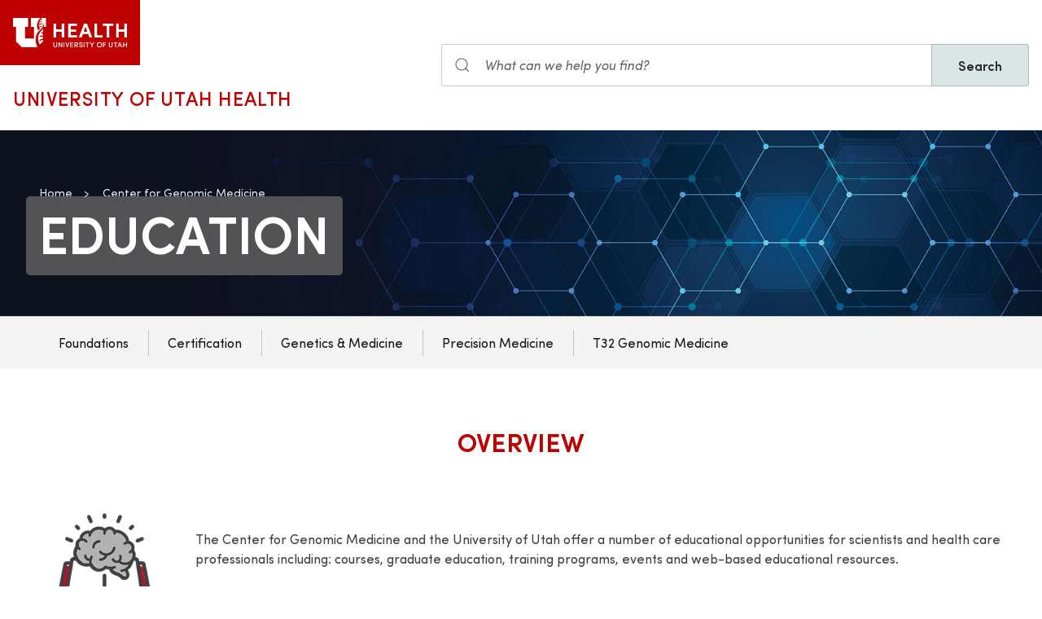

--- FILE ---
content_type: text/html; charset=UTF-8
request_url: https://uofuhealth.utah.edu/center-genomic-medicine/education
body_size: 11282
content:
<!DOCTYPE html>
<html lang="en" dir="ltr" prefix="og: https://ogp.me/ns#">
  <head>
    <meta charset="utf-8" />
<noscript><style>form.antibot * :not(.antibot-message) { display: none !important; }</style>
</noscript><meta name="geo.placename" content="University of Utah" />
<meta name="geo.region" content="US-UT" />
<link rel="canonical" href="https://uofuhealth.utah.edu/center-genomic-medicine/education" />
<link rel="shortlink" href="https://uofuhealth.utah.edu/center-genomic-medicine/education" />
<meta name="rights" content="Copyright © 2026 University of Utah Health" />
<meta property="og:site_name" content="University of Utah Health | University of Utah Health" />
<meta property="og:type" content="article" />
<meta property="og:url" content="https://uofuhealth.utah.edu/center-genomic-medicine/education" />
<meta property="og:title" content="Education" />
<meta property="og:image:type" content="image/jpeg" />
<meta property="og:image:alt" content="Education" />
<meta property="og:street_address" content="50 North Medical Drive" />
<meta property="og:locality" content="Salt Lake City" />
<meta property="og:region" content="Utah" />
<meta property="og:postal_code" content="84132" />
<meta property="og:country_name" content="United States of America" />
<meta property="og:phone_number" content="" />
<meta property="article:published_time" content="2022-05-27T18:26:55-06:00" />
<meta property="article:modified_time" content="2024-12-19T10:03:27-07:00" />
<meta name="twitter:card" content="summary" />
<meta name="twitter:site" content="@UofUHealth" />
<meta name="twitter:title" content="Education" />
<meta name="twitter:image:alt" content="Education" />
<meta name="Generator" content="Drupal 10 (https://www.drupal.org)" />
<meta name="MobileOptimized" content="width" />
<meta name="HandheldFriendly" content="true" />
<meta name="viewport" content="width=device-width, initial-scale=1.0" />
<link rel="icon" href="/themes/custom/theme_uou_academic/favicon.ico" type="image/vnd.microsoft.icon" />
<script src="/sites/g/files/zrelqx386/files/google_tag/utah_production/google_tag.script.js?t9nete" defer></script>
</head-placeholder>
    <title>Education | University of Utah Health | University of Utah Health</title>
    <style></style>
<style></style>
<style></style>
<style></style>
      <link rel="stylesheet" media="all" href="/sites/g/files/zrelqx386/files/css/css_VqkxXup9UGNtYMxEGif0U8hvavgR7zYcYcI7nuDMKb0.css?delta=0&amp;language=en&amp;theme=theme_uou_academic&amp;include=[base64]" />
<link rel="stylesheet" media="all" href="/sites/g/files/zrelqx386/files/css/css_ZSR828kyEdNO11OtZNUo97cxGTDMVkIXaM3qZbz-l7s.css?delta=1&amp;language=en&amp;theme=theme_uou_academic&amp;include=[base64]" />
<link rel="stylesheet" media="all" href="/sites/g/files/zrelqx386/files/css/css_JVGPDz-OeL5QDu8ah3pr_FeXn6AvtVg9sVngevRmxcY.css?delta=2&amp;language=en&amp;theme=theme_uou_academic&amp;include=[base64]" />
</css-placeholder>
      </js-placeholder>
  </head>
  <body>
          <div data-block-plugin-id="notification_block" class="block block-uou-notifications block-notification-block">
    
        

          

      </div>

    
        <a href="#main-content" class="visually-hidden focusable">
      Skip to main content
    </a>
    <noscript><iframe src="https://www.googletagmanager.com/ns.html?id=GTM-W34X2N" height="0" width="0" style="display:none;visibility:hidden"></iframe></noscript>
      <div class="dialog-off-canvas-main-canvas" data-off-canvas-main-canvas>
    <div id="page-wrapper" class="">
	<header  id="page--header">
					<nav  id="page--navbar" class="gls-navbar-container gls-navbar-item gls-padding-remove" gls-navbar="">
				<div class="gls-navbar-left">
	          
              <a style='color: #B42C40;' class="gls-navbar-item gls-background-primary gls-padding-small-left gls-padding-small-right gls-logo" title="Home" href="//uofuhealth.utah.edu" rel="home" >
        <img src="/themes/custom/theme_uou_academic/logo.svg"  alt="Home" width="140">
      </a>
    
    <div class="gls-navbar-item gls-visible@m">
                                <a href="/" title="Home" rel="home" class="gls-button gls-button-link gls-text-uppercase gls-text-large gls-text-wide">
                              University of Utah Health
                          </a>
              </div>
  
</div>

<div class="gls-navbar-right">
	  <div id="searchstax" data-block-plugin-id="searchstax_input_block" class="settings-tray-editable block block-uou-searchstax-app block-searchstax-input-block gls-navbar-item" data-drupal-settingstray="editable">
    
        

          <form class="uou-searchstax-input-form gls-form-stacked" data-drupal-selector="uou-searchstax-input-form" action="/center-genomic-medicine/education" method="post" id="uou-searchstax-input-form" accept-charset="UTF-8">
  


<form class="uou-searchstax-input-form" data-drupal-selector="uou-searchstax-input-form">
    <input autocomplete="off" data-drupal-selector="form-bdy4vk5u-xkd0u5uc7lxxuwxhaiw9-ikmhocbocs7i" type="hidden" name="form_build_id" value="form--BDY4vK5U-XkD0U5UC7lxxUwxhAiW9-ikmhOcBOCS7I" class="gls-margin" />

  
  <input data-drupal-selector="edit-uou-searchstax-input-form" type="hidden" name="form_id" value="uou_searchstax_input_form" class="gls-margin" />


    
<div class="js-form-item form-item js-form-type-textfield form-type-textfield js-form-item-q form-item-q">
      <label for="edit-q" class="visually-hidden">Search</label>
  
  
  <div class="gls-form-controls">
    
    

<div
	class="gls-search gls-search-default gls-width-1-1 gls-margin-right searchstax-page-wrapper" style="display:inline-flex;">

		<span class="gls-form-icon searchstax-icon" aria-hidden="true">
		<svg width="20" height="20" viewbox="0 0 20 20" role="img" focusable="false" aria-hidden="true">
			<circle fill="none" stroke="currentColor" stroke-width="1.1" cx="9" cy="9" r="7"></circle>
			<path fill="none" stroke="currentColor" stroke-width="1.1" d="M14,14 L18,18 L14,14 Z"></path>
		</svg>
	</span>

		<input placeholder="What can we help you find?" aria-label="Search input" class="gls-input gls-width-1-1 searchstax-input form-text gls-text-default gls-text-italic" data-drupal-selector="edit-q" type="text" id="edit-q" name="q" value="" size="60" maxlength="128"
	aria-label="Search site" style="border-radius:0;"/>

		<a aria-label="Clear search"
	class="gls-form-icon gls-form-icon-flip searchstax-clear-input
					clear-default
		"
	gls-icon="icon: close; ratio: 0.5"
	style="display:none; cursor:pointer;">
	</a>
	
		<button type="submit"
	class="gls-button gls-text-semibold gls-text-default searchstax-button"
	style="border-radius:0; margin-left:-1px; background:#DAE5E6; border:1px solid rgba(0, 0, 0, 0.2);">

			Search
		</button>

		<ul class="searchstax-suggestions"></ul>
</div>


      </div>

  
  
  </div>

</form>

</form>

      </div>

</div>

				<div class="gls-navbar-item gls-navbar-right gls-hidden@m">
					<button class="gls-button gls-button-outline gls-button-small" type="button" gls-toggle="target: #offcanvas-flip">
						<span gls-navbar-toggle-icon="" class="gls-margin-xsmall-right gls-text-primary gls-icon gls-navbar-toggle-icon"></span>
						<span class="gls-text-uppercase">Menu</span>
					</button>
					<a href="/search" class="gls-margin-left" gls-search-icon></a>
				</div>
			</nav>
			</header>

	
			<div id="page--highlighted">
			<div class="gls-container">
				
			</div>
		</div>
	
	<div  id="page">
		<div id="page--wrapper" class="gls-grid" gls-grid>
			<main  id="page--content" class="gls-width-1-1">
				<a id="main-content" tabindex="-1"></a>
				  <div id="region--content" class="region region-content">
    <div data-drupal-messages-fallback class="hidden"></div>  <div id="mainpagecontent" data-block-plugin-id="system_main_block" class="block block-system block-system-main-block">
    
        

          <article class="gls-article">
 
  <!-- Billboard -->
  
    <div id="page--billboard" class="node--page-billboard">
                                     <div class="coh-container ssa-component coh-component ssa-component-instance-483728b2-ee5c-4d3f-b3b5-fa87e547673b coh-component-instance-483728b2-ee5c-4d3f-b3b5-fa87e547673b gls-section gls-section-default gls-cover-container gls-text-center gls-border-bottom gls-hidden@m" data-lift-slot >   <img class="coh-image coh-image-responsive-xl" gls-cover style="filter: blur(20px);" src="/sites/g/files/zrelqx386/files/styles/billboard_tablet/public/media/images/2022/billboard.jpg?itok=hibMxdHz" alt="billboard general" />     <div class="coh-container gls-container gls-container-large gls-flex gls-flex-column gls-flex-middle gls-position-relative coh-ce-cpt_image_billboard-a586471a" style="row-gap: .75rem;" >     <ul class="coh-breadcrumb gls-breadcrumb gls-breadcrumb-secondary gls-margin-remove gls-light">  <li>  <a href="/">Home</a>  </li>  <li>  <a href="/center-genomic-medicine">Center for Genomic Medicine</a>  </li>  </ul>    <div class="coh-container gls-flex gls-flex-column" style="row-gap: .75rem;" >   <h1 class="coh-heading gls-heading-medium gls-text-semibold gls-text-uppercase gls-margin-remove  gls-light" style="--heading-medium-line-height: 1.2;"  > Education </h1>   </div>       </div> </div>  <div class="coh-container ssa-component coh-component ssa-component-instance-483728b2-ee5c-4d3f-b3b5-fa87e547673b coh-component-instance-483728b2-ee5c-4d3f-b3b5-fa87e547673b gls-section gls-section-default gls-cover-container gls-border-bottom gls-visible@m" data-lift-slot >   <img class="coh-image coh-image-responsive-xl" gls-cover src="/sites/g/files/zrelqx386/files/styles/billboard_desktop/public/media/images/2022/billboard.jpg?itok=O-YG0ZpU" alt="billboard general" />     <div class="coh-container gls-container gls-container-large gls-flex gls-flex-column gls-position-relative gls-text-left gls-flex-top coh-ce-cpt_image_billboard-a586471a" >  <div class="coh-container gls-flex gls-flex-column gls-text-left gls-flex-top ssa-instance-c4dbd327aebb4bb1925fed6ae5b58825 coh-ce-cpt_image_billboard-aca91573" style="row-gap: .75rem;" >     <ul class="coh-breadcrumb gls-breadcrumb gls-breadcrumb-secondary gls-margin-remove gls-light">  <li>  <a href="/">Home</a>  </li>  <li>  <a href="/center-genomic-medicine">Center for Genomic Medicine</a>  </li>  </ul>    <div class="coh-container gls-flex gls-flex-column" style="row-gap: 1.25rem;" >   <h1 class="coh-heading gls-heading-medium gls-text-semibold gls-text-uppercase gls-margin-remove  gls-light" style="--heading-medium-line-height: 1.2;" >  <span class="coh-inline-element gls-border-rounded  gls-background-tertiary coh-ce-cpt_image_billboard-a586471a" style="box-decoration-break: clone; box-shadow: 0 5px 6px -7px rgba(0, 0, 0, 0.6), 0 2px 4px -5px rgba(0, 0, 0, 0.06); margin: 0 -0.25em; padding: 0 .25em .125em; text-box-trim: trim-both;">Education</span> </h1>   </div>       </div> </div> </div> 
 

 

    </div>

  <!-- Navigation -->
      <div id="page--menubar" class="gls-background-muted gls-position-relative">
      <div class="gls-container">
        
<div id="offcanvas-flip" class="uou-mega-menu-wrapper gls-offcanvas" gls-offcanvas="flip: true; overlay: true">
  <div class="gls-offcanvas-bar gls-box-shadow-medium">

    <button class="gls-hidden@m gls-offcanvas-close gls-button gls-button-outline gls-button-small gls-padding-xsmall gls-text-uppercase" type="button">
      <span class="gls-text-primary gls-position-relative gls-margin-xsmall-right gls-icon" gls-icon="icon: close; ratio: 0.5"></span>
      <span class="gls-text-uppercase gls-text-emphasis">Close</span>
    </button>

    <div class="gls-hidden@m gls-section gls-section-default gls-section-xsmall">
      <div class="gls-container">
        <h2 class="gls-h3 gls-text-primary gls-text-uppercase gls-margin-top">
          <a href="/" rel="home" class="gls-link-reset">
            <div class="gls-text-primary">University of Utah Health</div>
          </a>
        </h2>
      </div>
    </div>

    <nav role="navigation" aria-labelledby="department-menu-menu"  id="department-menu" data-block-plugin-id="department_menu" class="settings-tray-editable gls-navbar-secondary gls-navbar" data-drupal-settingstray="editable" gls-navbar="mode: click">
            <div class="gls-navbar-left">
              

                                      <h2 class="visually-hidden" id="department-menu-menu">Center Genomic Medicine</h2>
          
        

                          
<h3 class="gls-hidden@m gls-text-medium gls-text-uppercase gls-margin-remove-top">
  Department of Center Genomic Medicine
</h3>


<ul class="menu menu-level-0 gls-navbar-nav gls-navbar-parent-icon gls-navbar-nav-divider department-menu">
                        <li class="menu-item">
                      <a href="/center-genomic-medicine/education/foundations">
              Foundations
            </a>
          
                  </li>
                              <li class="menu-item">
                      <a href="/center-genomic-medicine/education/med-school-cert">
              Certification
            </a>
          
                  </li>
                              <li class="menu-item">
                      <a href="/center-genomic-medicine/education/genetics-medicine">
              Genetics &amp; Medicine
            </a>
          
                  </li>
                              <li class="menu-item">
                      <a href="/center-genomic-medicine/education/precision-med-symposium">
              Precision Medicine
            </a>
          
                  </li>
                              <li class="menu-item">
                      <a href="/center-genomic-medicine/education/genome-medicine-t32">
              T32 Genomic Medicine
            </a>
          
                  </li>
        </ul>

              </div>
    </nav>

    <div class="gls-hidden@m">
      
    </div>

  </div>
</div>
      </div>
    </div>
  
  <!-- Table of Contents -->
  
  
  <div>
      <div class="layout layout--onecol">
    <div  class="layout__region layout__region--content">
        <div data-block-plugin-id="field_block:node:page:field_layout_canvas" class="block block-layout-builder block-field-blocknodepagefield-layout-canvas">
    
        

          
            <div>              <div class="coh-container ssa-component coh-component ssa-component-instance-5ddc7e5b-355f-4be2-8d08-27622c735368 coh-component-instance-5ddc7e5b-355f-4be2-8d08-27622c735368" data-lift-slot >  <div class="coh-container gls-section  gls-section-default default-size"  style="padding-top: ; padding-bottom: ;" >  <div class="coh-container gls-container default-width" >           <div class="coh-container ssa-component coh-component ssa-component-instance-41dd3230-1523-49d1-8c10-6497ecda55d0 coh-component-instance-41dd3230-1523-49d1-8c10-6497ecda55d0 coh-heading-component" data-lift-slot >  <div class="coh-inline-element gls-pre-heading gls-h4 gls-text-muted gls-margin-xsmall-bottom gls-text-center"></div> <h2 class="coh-heading gls-text-primary gls-text-uppercase gls-text-semibold gls-text-center gls-margin-medium-bottom" >  <span class="coh-inline-element">Overview</span> </h2> </div> 
         <div class="coh-container ssa-component coh-component ssa-component-instance-473a8c36-25e2-4d4c-9561-2ea793db343e coh-component-instance-473a8c36-25e2-4d4c-9561-2ea793db343e  " data-lift-slot >  <div class="coh-wysiwyg"  >    <p></p><div alt="Book and Brain Educational Offerings Icon" data-embed-button="uofu_entity_embed" data-entity-embed-display="media_image" data-entity-embed-display-settings="{&quot;image_style&quot;:&quot;square_thumbnail&quot;,&quot;image_link&quot;:&quot;&quot;}" data-entity-type="media" data-entity-uuid="4926cd61-1883-4204-9fc4-d1f4419e2bc5" title="Book and Brain Educational Offerings Icon" class="align-left embedded-entity" data-langcode="en">  <img loading="lazy" src="/sites/g/files/zrelqx386/files/styles/square_thumbnail/public/media/images/2022/educational_offerings_icon.png?h=c595702e&amp;itok=C1-EaVJe" width="160" height="160" alt="Book and Brain Educational Offerings Icon" title="Book and Brain Educational Offerings Icon">


</div>

<p>&nbsp;</p>
<p>The Center for Genomic Medicine and the University of Utah offer a number of educational opportunities for&nbsp;<span style="font-weight: var(--base-body-font-weight);">scientists and health care professionals including: courses, graduate education, training programs, events and web-based educational resources.</span></p>
 </div> </div>  
   </div> </div> </div> 
            <div class="coh-container ssa-component coh-component ssa-component-instance-8692f9b6-8d88-4c2a-91bc-1bb5c4446457 coh-component-instance-8692f9b6-8d88-4c2a-91bc-1bb5c4446457" data-lift-slot >  <div class="coh-container gls-section  gls-section-default default-size"  style="padding-top: ; padding-bottom: ;" >  <div class="coh-container gls-container default-width" >           <div class="coh-container ssa-component coh-component ssa-component-instance-17c8cda4-faba-4986-af6c-0f606f46c819 coh-component-instance-17c8cda4-faba-4986-af6c-0f606f46c819 coh-heading-component" data-lift-slot >  <div class="coh-inline-element gls-pre-heading gls-h4 gls-text-muted gls-margin-xsmall-bottom gls-text-center"></div> <h2 class="coh-heading gls-text-primary gls-text-uppercase gls-text-semibold gls-text-center gls-margin-medium-bottom" >  <span class="coh-inline-element">Courses</span> </h2> </div> 
           <div class="coh-container ssa-component coh-component ssa-component-instance-9dcb0839-b3ed-4380-9138-1ee80b575959 coh-component-instance-9dcb0839-b3ed-4380-9138-1ee80b575959" data-lift-slot >  <div class="coh-container gls-container  " >  <div class="coh-container gls-grid-small gls-child-width-1-2@m gls-child-width-1-2@s" gls-height-match="target: .gls-card" gls-grid >                                 <div class="coh-container ssa-component coh-component ssa-component-instance-ba4858c3-81ba-4813-8967-6fdc0d001e2d coh-component-instance-ba4858c3-81ba-4813-8967-6fdc0d001e2d" data-lift-slot >  <div class="coh-container gls-position-relative gls-card-cover-container  " >    <div class="coh-container gls-card gls-flex gls-flex-column  no-border gls-card-shadow  gls-card-hover gls-text-center  gls-card-outline     " >      <div class="coh-container gls-card-body" >   <h3 class="coh-heading gls-card-title gls-margin-remove-bottom "  > Foundations in Personalized Health Care (CME offered) </h3>       <div class="coh-wysiwyg gls-margin-top "  >    <p>This survey course is designed to introduce students to many facets of the emerging field of personalized health care.</p> </div>    
 </div>     <a href="/center-genomic-medicine/education/foundations" class="coh-link gls-card-footer gls-link-toggle gls-margin-auto-top " target="_self" >  <span class="coh-inline-element gls-link">Find Out More</span> </a>  </div>       <a href="/center-genomic-medicine/education/foundations" class="coh-link gls-position-cover" target="_self" aria-label="Foundations in Personalized Health Care (CME offered)" > </a>  </div> </div> 
                               <div class="coh-container ssa-component coh-component ssa-component-instance-3636e5bf-6fec-4b99-b162-466b410f9d37 coh-component-instance-3636e5bf-6fec-4b99-b162-466b410f9d37" data-lift-slot >  <div class="coh-container gls-position-relative gls-card-cover-container  " >    <div class="coh-container gls-card gls-flex gls-flex-column  no-border gls-card-shadow  gls-card-hover gls-text-center  gls-card-outline     " >      <div class="coh-container gls-card-body" >   <h3 class="coh-heading gls-card-title gls-margin-remove-bottom "  > Genetics and Medicine: Ethical, Legal, &amp; Social Issues </h3>       <div class="coh-wysiwyg gls-margin-top "  >    <p>This course immerses students in the emerging ethical, legal, and social issues facing the field of genomic medicine.</p> </div>    
 </div>     <a href="/center-genomic-medicine/education/genetics-medicine" class="coh-link gls-card-footer gls-link-toggle gls-margin-auto-top " target="_self" >  <span class="coh-inline-element gls-link">Find Out More</span> </a>  </div>       <a href="/center-genomic-medicine/education/genetics-medicine" class="coh-link gls-position-cover" target="_self" aria-label="Genetics and Medicine: Ethical, Legal, &amp; Social Issues" > </a>  </div> </div> 
   </div> </div> </div> 
   </div> </div> </div> 
            <div class="coh-container ssa-component coh-component ssa-component-instance-98584626-c1fb-4d5b-96f0-7166cca537dd coh-component-instance-98584626-c1fb-4d5b-96f0-7166cca537dd" data-lift-slot >  <div class="coh-container gls-section  gls-section-default default-size"  style="padding-top: ; padding-bottom: ;" >  <div class="coh-container gls-container default-width" >           <div class="coh-container ssa-component coh-component ssa-component-instance-4e9e243f-b2d1-4a72-9f25-fad86bbbbba0 coh-component-instance-4e9e243f-b2d1-4a72-9f25-fad86bbbbba0 coh-heading-component" data-lift-slot >  <div class="coh-inline-element gls-pre-heading gls-h4 gls-text-muted gls-margin-xsmall-bottom gls-text-center"></div> <h2 class="coh-heading gls-text-primary gls-text-uppercase gls-text-semibold gls-text-center gls-margin-medium-bottom" >  <span class="coh-inline-element">Graduate Education</span> </h2> </div> 
           <div class="coh-container ssa-component coh-component ssa-component-instance-676057f3-9f3a-46f4-91b2-eca67a9c3e30 coh-component-instance-676057f3-9f3a-46f4-91b2-eca67a9c3e30" data-lift-slot >  <div class="coh-container gls-container  " >  <div class="coh-container gls-grid-small gls-child-width-1-2@m gls-child-width-1-2@s" gls-height-match="target: .gls-card" gls-grid >                                 <div class="coh-container ssa-component coh-component ssa-component-instance-61071240-81ec-4bfb-aa3a-5f7707fcf235 coh-component-instance-61071240-81ec-4bfb-aa3a-5f7707fcf235" data-lift-slot >  <div class="coh-container gls-position-relative gls-card-cover-container  " >    <div class="coh-container gls-card gls-flex gls-flex-column  no-border gls-card-shadow  gls-card-hover gls-text-center  gls-card-outline     " >      <div class="coh-container gls-card-body" >   <h3 class="coh-heading gls-card-title gls-margin-remove-bottom "  > Master of Science in Clinical Investigation (MSCI) </h3>       <div class="coh-wysiwyg gls-margin-top "  >    <p>This program is designed to provide a mentored research experience for fellows and junior faculty members at the University of Utah School of Medicine and other health science departments. It provides training in clinical research, preparing professionals for careers in clinical investigation, both in academic medicine and the allied health sciences.</p> </div>    
 </div>     <a href="https://ctsi.utah.edu/education/msci" class="coh-link gls-card-footer gls-link-toggle gls-margin-auto-top " target="_self" >  <span class="coh-inline-element gls-link">Find Out More</span> </a>  </div>       <a href="https://ctsi.utah.edu/education/msci" class="coh-link gls-position-cover" target="_self" aria-label="Master of Science in Clinical Investigation (MSCI)" > </a>  </div> </div> 
                               <div class="coh-container ssa-component coh-component ssa-component-instance-3fae0704-53ec-4e09-89ed-6e65b4c0504b coh-component-instance-3fae0704-53ec-4e09-89ed-6e65b4c0504b" data-lift-slot >  <div class="coh-container gls-position-relative gls-card-cover-container  " >    <div class="coh-container gls-card gls-flex gls-flex-column  no-border gls-card-shadow  gls-card-hover gls-text-center  gls-card-outline     " >      <div class="coh-container gls-card-body" >   <h3 class="coh-heading gls-card-title gls-margin-remove-bottom "  > Master&#039;s Degree Program in Genetic Counseling </h3>       <div class="coh-wysiwyg gls-margin-top "  >    <p>The University of Utah offers a two-year master’s degree program in Genetic Counseling that integrates didactic coursework, clinical rotations, supplementary community activities, and an independent research project to best prepare students for a successful career in genetic counseling.</p> </div>    
 </div>     <a href="https://uugpgc.genetics.utah.edu/" class="coh-link gls-card-footer gls-link-toggle gls-margin-auto-top " target="_self" >  <span class="coh-inline-element gls-link">Find Out More</span> </a>  </div>       <a href="https://uugpgc.genetics.utah.edu/" class="coh-link gls-position-cover" target="_self" aria-label="Master&#039;s Degree Program in Genetic Counseling" > </a>  </div> </div> 
                                <div class="coh-container ssa-component coh-component ssa-component-instance-8efd24f3-4a18-4e2e-9af1-25b262c8d53a coh-component-instance-8efd24f3-4a18-4e2e-9af1-25b262c8d53a" data-lift-slot >  <div class="coh-container gls-position-relative gls-card-cover-container  " >    <div class="coh-container gls-card gls-flex gls-flex-column  no-border gls-card-shadow  gls-card-hover gls-text-center  gls-card-outline     " >      <div class="coh-container gls-card-body" >   <h3 class="coh-heading gls-card-title gls-margin-remove-bottom "  > Certificate in Personalized Health Care </h3>       <div class="coh-wysiwyg gls-margin-top "  >    <p>This certificate program is designed for medical and graduate students at the University of Utah who wish to better understand the many aspects of personalized health care through both didactic and experiential learning.</p> </div>    
 </div>     <a href="/center-genomic-medicine/education/med-school-cert" class="coh-link gls-card-footer gls-link-toggle gls-margin-auto-top " target="_self" >  <span class="coh-inline-element gls-link">Find Out More</span> </a>  </div>       <a href="/center-genomic-medicine/education/med-school-cert" class="coh-link gls-position-cover" target="_self" aria-label="Certificate in Personalized Health Care" > </a>  </div> </div> 
                               <div class="coh-container ssa-component coh-component ssa-component-instance-b54aa908-a68a-4c36-a3d8-6a56971f3f67 coh-component-instance-b54aa908-a68a-4c36-a3d8-6a56971f3f67" data-lift-slot >  <div class="coh-container gls-position-relative gls-card-cover-container  " >    <div class="coh-container gls-card gls-flex gls-flex-column  no-border gls-card-shadow  gls-card-hover gls-text-center  gls-card-outline     " >      <div class="coh-container gls-card-body" >   <h3 class="coh-heading gls-card-title gls-margin-remove-bottom "  > MD/PhD Program </h3>       <div class="coh-wysiwyg gls-margin-top "  >    <p>By developing clinical skills and engaging students in&nbsp;rigorous scientific training, the MD/PhD. Program prepares medical students for careers as physician-scientists.</p> </div>    
 </div>     <a href="https://medicine.utah.edu/programs/combined/md-phd" class="coh-link gls-card-footer gls-link-toggle gls-margin-auto-top " target="_self" >  <span class="coh-inline-element gls-link">Find Out More</span> </a>  </div>       <a href="https://medicine.utah.edu/programs/combined/md-phd" class="coh-link gls-position-cover" target="_self" aria-label="MD/PhD Program" > </a>  </div> </div> 
                               <div class="coh-container ssa-component coh-component ssa-component-instance-2ea8783a-8212-438e-8ff1-0f540e248ce8 coh-component-instance-2ea8783a-8212-438e-8ff1-0f540e248ce8" data-lift-slot >  <div class="coh-container gls-position-relative gls-card-cover-container  " >    <div class="coh-container gls-card gls-flex gls-flex-column  no-border gls-card-shadow  gls-card-hover gls-text-center  gls-card-outline     " >      <div class="coh-container gls-card-body" >   <h3 class="coh-heading gls-card-title gls-margin-remove-bottom "  > Bioscience PhD Program </h3>       <div class="coh-wysiwyg gls-margin-top "  >    <p>The Bioscience PhD Program is comprised of the Molecular Biology Program and Biological Chemistry Program. These umbrella programs are distinct in their core curriculum and requirements and provide students access to 11 departments at the University of Utah. Both have access to the same resources, which are designed to support collaborative, interdisciplinary science. The programs allow students to obtain a broad scientific education, yet tailor their training to their specific interests.</p> </div>    
 </div>     <a href="https://bioscience.utah.edu/" class="coh-link gls-card-footer gls-link-toggle gls-margin-auto-top " target="_self" >  <span class="coh-inline-element gls-link">Find Out More</span> </a>  </div>       <a href="https://bioscience.utah.edu/" class="coh-link gls-position-cover" target="_self" aria-label="Bioscience PhD Program" > </a>  </div> </div> 
                               <div class="coh-container ssa-component coh-component ssa-component-instance-2721fe98-1002-4f78-ba11-a6a52318d4b7 coh-component-instance-2721fe98-1002-4f78-ba11-a6a52318d4b7" data-lift-slot >  <div class="coh-container gls-position-relative gls-card-cover-container  " >    <div class="coh-container gls-card gls-flex gls-flex-column  no-border gls-card-shadow  gls-card-hover gls-text-center  gls-card-outline     " >      <div class="coh-container gls-card-body" >   <h3 class="coh-heading gls-card-title gls-margin-remove-bottom "  > Biomedical Informatics PhD Program </h3>       <div class="coh-wysiwyg gls-margin-top "  >    <p>This program provides intensive coursework and research training with the goal of training independent researchers. The program includes a Bioinformatics track, which helps students develop skills in the application of bioinformatics and statistical genetics analysis, with a focus on translational studies and genomics.</p> </div>    
 </div>     <a href="https://medicine.utah.edu/dbmi/academics-education/phd-program/" class="coh-link gls-card-footer gls-link-toggle gls-margin-auto-top " target="_self" >  <span class="coh-inline-element gls-link">Find Out More</span> </a>  </div>       <a href="https://medicine.utah.edu/dbmi/academics-education/phd-program/" class="coh-link gls-position-cover" target="_self" aria-label="Biomedical Informatics PhD Program" > </a>  </div> </div> 
   </div> </div> </div> 
   </div> </div> </div> 
            <div class="coh-container ssa-component coh-component ssa-component-instance-d0406299-eb23-4437-b460-ef1a07d9adb8 coh-component-instance-d0406299-eb23-4437-b460-ef1a07d9adb8" data-lift-slot >  <div class="coh-container gls-section  gls-section-default default-size"  style="padding-top: ; padding-bottom: ;" >  <div class="coh-container gls-container default-width" >           <div class="coh-container ssa-component coh-component ssa-component-instance-d3e7f879-79de-46c1-888b-5456dd6a1258 coh-component-instance-d3e7f879-79de-46c1-888b-5456dd6a1258 coh-heading-component" data-lift-slot >  <div class="coh-inline-element gls-pre-heading gls-h4 gls-text-muted gls-margin-xsmall-bottom gls-text-center"></div> <h2 class="coh-heading gls-text-primary gls-text-uppercase gls-text-semibold gls-text-center gls-margin-medium-bottom" >  <span class="coh-inline-element">Training Programs</span> </h2> </div> 
           <div class="coh-container ssa-component coh-component ssa-component-instance-93650b07-6bdf-4486-a18d-47a82e1c3314 coh-component-instance-93650b07-6bdf-4486-a18d-47a82e1c3314" data-lift-slot >  <div class="coh-container gls-container  " >  <div class="coh-container gls-grid-small gls-child-width-1-2@m gls-child-width-1-2@s" gls-height-match="target: .gls-card" gls-grid >                                 <div class="coh-container ssa-component coh-component ssa-component-instance-d73921a8-3e76-463a-b6e9-1dd76787a95d coh-component-instance-d73921a8-3e76-463a-b6e9-1dd76787a95d" data-lift-slot >  <div class="coh-container gls-position-relative gls-card-cover-container  " >    <div class="coh-container gls-card gls-flex gls-flex-column  no-border gls-card-shadow  gls-card-hover gls-text-center  gls-card-outline     " >      <div class="coh-container gls-card-body" >   <h3 class="coh-heading gls-card-title gls-margin-remove-bottom "  > T32 in Genomic Medicine </h3>       <div class="coh-wysiwyg gls-margin-top "  >    <p>This postdoctoral training program prepares physicians and basic scientists to be leaders in genomic medicine.</p> </div>    
 </div>     <a href="/center-genomic-medicine/education/genome-medicine-t32" class="coh-link gls-card-footer gls-link-toggle gls-margin-auto-top " target="_self" >  <span class="coh-inline-element gls-link">Find Out More</span> </a>  </div>       <a href="/center-genomic-medicine/education/genome-medicine-t32" class="coh-link gls-position-cover" target="_self" aria-label="T32 in Genomic Medicine" > </a>  </div> </div> 
                               <div class="coh-container ssa-component coh-component ssa-component-instance-3e94a594-a9ad-4809-990e-b011ec3e9895 coh-component-instance-3e94a594-a9ad-4809-990e-b011ec3e9895" data-lift-slot >  <div class="coh-container gls-position-relative gls-card-cover-container  " >    <div class="coh-container gls-card gls-flex gls-flex-column  no-border gls-card-shadow  gls-card-hover gls-text-center  gls-card-outline     " >      <div class="coh-container gls-card-body" >   <h3 class="coh-heading gls-card-title gls-margin-remove-bottom "  > TL1 Training Program </h3>       <div class="coh-wysiwyg gls-margin-top "  >    <p>This training program provides predoctoral and postdoctoral trainees with the skills required to develop a career in multidisciplinary clinical and translational research.</p> </div>    
 </div>     <a href="https://ctsi.utah.edu/education/starstl1" class="coh-link gls-card-footer gls-link-toggle gls-margin-auto-top " target="_self" >  <span class="coh-inline-element gls-link">Find Out More</span> </a>  </div>       <a href="https://ctsi.utah.edu/education/starstl1" class="coh-link gls-position-cover" target="_self" aria-label="TL1 Training Program" > </a>  </div> </div> 
                               <div class="coh-container ssa-component coh-component ssa-component-instance-bf2b11d0-9698-484f-87e5-d75e3aa40624 coh-component-instance-bf2b11d0-9698-484f-87e5-d75e3aa40624" data-lift-slot >  <div class="coh-container gls-position-relative gls-card-cover-container  " >    <div class="coh-container gls-card gls-flex gls-flex-column  no-border gls-card-shadow  gls-card-hover gls-text-center  gls-card-outline     " >      <div class="coh-container gls-card-body" >   <h3 class="coh-heading gls-card-title gls-margin-remove-bottom "  > KL2 Mentored Career Development Scholar Program </h3>       <div class="coh-wysiwyg gls-margin-top "  >    <p>This training program offers training for mentored research and career development support for clinical junior investigators. Its goal is to stimulate innovative research initiatives and career development.</p> </div>    
 </div>     <a href="https://ctsi.utah.edu/education/early-faculty-career-development-scholars/kl2-institutional-career-program" class="coh-link gls-card-footer gls-link-toggle gls-margin-auto-top " target="_self" >  <span class="coh-inline-element gls-link">Find Out More</span> </a>  </div>       <a href="https://ctsi.utah.edu/education/early-faculty-career-development-scholars/kl2-institutional-career-program" class="coh-link gls-position-cover" target="_self" aria-label="KL2 Mentored Career Development Scholar Program" > </a>  </div> </div> 
                               <div class="coh-container ssa-component coh-component ssa-component-instance-c67ab559-22e7-4f47-b837-8a8c636fad36 coh-component-instance-c67ab559-22e7-4f47-b837-8a8c636fad36" data-lift-slot >  <div class="coh-container gls-position-relative gls-card-cover-container  " >    <div class="coh-container gls-card gls-flex gls-flex-column  no-border gls-card-shadow  gls-card-hover gls-text-center  gls-card-outline     " >      <div class="coh-container gls-card-body" >   <h3 class="coh-heading gls-card-title gls-margin-remove-bottom "  > Genomics Summer Research for Magnificents (GSRM) Internship </h3>       <div class="coh-wysiwyg gls-margin-top "  >    <p>The Genomics Summer Research for Magnificents (GSRM) Internship provides a ten-week summer research program for undergraduate students interested in genomics research, personalized medicine and biosciences.</p> </div>    
 </div>     <a href="https://prod.pediatrics.medicine.utah.edu/pediatrics/research/education/gsrm" class="coh-link gls-card-footer gls-link-toggle gls-margin-auto-top " target="_self" >  <span class="coh-inline-element gls-link">Find Out More</span> </a>  </div>       <a href="https://prod.pediatrics.medicine.utah.edu/pediatrics/research/education/gsrm" class="coh-link gls-position-cover" target="_self" aria-label="Genomics Summer Research for Magnificents (GSRM) Internship" > </a>  </div> </div> 
   </div> </div> </div> 
   </div> </div> </div> 
            <div class="coh-container ssa-component coh-component ssa-component-instance-cd5f53c2-b50c-45ac-9802-53626b7e306c coh-component-instance-cd5f53c2-b50c-45ac-9802-53626b7e306c" data-lift-slot >  <div class="coh-container gls-section  gls-section-default default-size"  style="padding-top: ; padding-bottom: ;" >  <div class="coh-container gls-container default-width" >           <div class="coh-container ssa-component coh-component ssa-component-instance-7d4260a0-83d0-4c3f-9b2a-a2c95453f5e5 coh-component-instance-7d4260a0-83d0-4c3f-9b2a-a2c95453f5e5 coh-heading-component" data-lift-slot >  <div class="coh-inline-element gls-pre-heading gls-h4 gls-text-muted gls-margin-xsmall-bottom gls-text-center"></div> <h2 class="coh-heading gls-text-primary gls-text-uppercase gls-text-semibold gls-text-center gls-margin-medium-bottom" >  <span class="coh-inline-element">Events</span> </h2> </div> 
           <div class="coh-container ssa-component coh-component ssa-component-instance-360d58a2-f0c5-4e2c-9302-3e8699eae635 coh-component-instance-360d58a2-f0c5-4e2c-9302-3e8699eae635" data-lift-slot >  <div class="coh-container gls-container  " >  <div class="coh-container gls-grid-small gls-child-width-1-2@m gls-child-width-1-2@s" gls-height-match="target: .gls-card" gls-grid >                                 <div class="coh-container ssa-component coh-component ssa-component-instance-c0217b85-9966-4b64-af59-19814f9bd300 coh-component-instance-c0217b85-9966-4b64-af59-19814f9bd300" data-lift-slot >  <div class="coh-container gls-position-relative gls-card-cover-container  " >    <div class="coh-container gls-card gls-flex gls-flex-column  no-border gls-card-shadow  gls-card-hover gls-text-center  gls-card-outline     " >      <div class="coh-container gls-card-body" >   <h3 class="coh-heading gls-card-title gls-margin-remove-bottom "  > Frontiers in Precision Medicine Annual Symposium (CME offered) </h3>       <div class="coh-wysiwyg gls-margin-top "  >    <p>This annual symposium tackles current topics in the field with experts from diverse backgrounds from across the country in an interactive, panel-based format. Recordings of all previous symposiums have been archived at the link below.&nbsp;</p> </div>    
 </div>     <a href="/center-genomic-medicine/education/precision-med-symposium" class="coh-link gls-card-footer gls-link-toggle gls-margin-auto-top " target="_self" >  <span class="coh-inline-element gls-link">Find Out More</span> </a>  </div>       <a href="/center-genomic-medicine/education/precision-med-symposium" class="coh-link gls-position-cover" target="_self" aria-label="Frontiers in Precision Medicine Annual Symposium (CME offered)" > </a>  </div> </div> 
                               <div class="coh-container ssa-component coh-component ssa-component-instance-99d8464b-2c99-4ac2-a96e-9bf137f75997 coh-component-instance-99d8464b-2c99-4ac2-a96e-9bf137f75997" data-lift-slot >  <div class="coh-container gls-position-relative gls-card-cover-container  " >    <div class="coh-container gls-card gls-flex gls-flex-column  no-border gls-card-shadow  gls-card-hover gls-text-center  gls-card-outline     " >      <div class="coh-container gls-card-body" >   <h3 class="coh-heading gls-card-title gls-margin-remove-bottom "  > Utah Genome Project Genome Rounds </h3>       <div class="coh-wysiwyg gls-margin-top "  >    <p>Held the 3rd Friday of every month from 1-2pm, Genome Rounds is an opportunity for University of Utah Faculty and Staff to address challenges and learn from the successes of colleagues in the genomics community. It is intended to be a highly interactive forum where discussions are encouraged.</p> </div>    
 </div>     <a href="mailto:samantha.weeks@hsc.utah.edu" class="coh-link gls-card-footer gls-link-toggle gls-margin-auto-top " target="_self" >  <span class="coh-inline-element gls-link">Find Out More</span> </a>  </div>       <a href="mailto:samantha.weeks@hsc.utah.edu" class="coh-link gls-position-cover" target="_self" aria-label="Utah Genome Project Genome Rounds" > </a>  </div> </div> 
   </div> </div> </div> 
   </div> </div> </div> 
            <div class="coh-container ssa-component coh-component ssa-component-instance-8806f748-bd65-4b1e-b87d-9e97f5216ca1 coh-component-instance-8806f748-bd65-4b1e-b87d-9e97f5216ca1" data-lift-slot >  <div class="coh-container gls-section  gls-section-default default-size"  style="padding-top: ; padding-bottom: ;" >  <div class="coh-container gls-container default-width" >           <div class="coh-container ssa-component coh-component ssa-component-instance-e8d63776-e2da-4309-9cb2-7c1bf4f01841 coh-component-instance-e8d63776-e2da-4309-9cb2-7c1bf4f01841 coh-heading-component" data-lift-slot >  <div class="coh-inline-element gls-pre-heading gls-h4 gls-text-muted gls-margin-xsmall-bottom gls-text-center"></div> <h2 class="coh-heading gls-text-primary gls-text-uppercase gls-text-semibold gls-text-center gls-margin-medium-bottom" >  <span class="coh-inline-element">Web-Based Educational Resources</span> </h2> </div> 
           <div class="coh-container ssa-component coh-component ssa-component-instance-c9d00ecc-00ae-4bcb-8919-00c7062fc332 coh-component-instance-c9d00ecc-00ae-4bcb-8919-00c7062fc332" data-lift-slot >  <div class="coh-container gls-container  " >  <div class="coh-container gls-grid-small gls-child-width-1-2@m gls-child-width-1-2@s" gls-height-match="target: .gls-card" gls-grid >                                 <div class="coh-container ssa-component coh-component ssa-component-instance-66f12a57-9086-48a5-b113-d1139a867434 coh-component-instance-66f12a57-9086-48a5-b113-d1139a867434" data-lift-slot >  <div class="coh-container gls-position-relative gls-card-cover-container  " >    <div class="coh-container gls-card gls-flex gls-flex-column  no-border gls-card-shadow  gls-card-hover gls-text-center  gls-card-outline     " >      <div class="coh-container gls-card-body" >   <h3 class="coh-heading gls-card-title gls-margin-remove-bottom "  > Web-Based Educational Resources </h3>       <div class="coh-wysiwyg gls-margin-top "  >    <p>This center offers an educational module to learn about genetics and precision medicine.</p> </div>    
 </div>     <a href="https://learn.genetics.utah.edu/content/precision/" class="coh-link gls-card-footer gls-link-toggle gls-margin-auto-top " target="_self" >  <span class="coh-inline-element gls-link">Find Out More</span> </a>  </div>       <a href="https://learn.genetics.utah.edu/content/precision/" class="coh-link gls-position-cover" target="_self" aria-label="Web-Based Educational Resources" > </a>  </div> </div> 
                                <div class="coh-container ssa-component coh-component ssa-component-instance-98ec80a7-7ef5-4873-bdd8-a384eec905f1 coh-component-instance-98ec80a7-7ef5-4873-bdd8-a384eec905f1" data-lift-slot >  <div class="coh-container gls-position-relative gls-card-cover-container  " >    <div class="coh-container gls-card gls-flex gls-flex-column  no-border gls-card-shadow  gls-card-hover gls-text-center  gls-card-outline     " >      <div class="coh-container gls-card-body" >   <h3 class="coh-heading gls-card-title gls-margin-remove-bottom "  > Genetic Testing in Healthcare </h3>       <div class="coh-wysiwyg gls-margin-top "  >    <p>Learn about genetic testing and its process: the types of tests available, how tests are developed and interpreted, and how teams of medical professionals work together throughout the process to enhance medical care.</p> </div>    
 </div>    </div>       <a href="" class="coh-link gls-position-cover" target="_blank" aria-label="Genetic Testing in Healthcare" > </a>  </div> </div> 
   </div> </div> </div> 
   </div> </div> </div> 
 
</div>
      
      </div>

    </div>
  </div>

  </div>

</article>

      </div>

  </div>

			</main>
		</div>
	</div>

			<footer role="contentinfo">
			  <div id="region--footer" class="region region-footer">
    <div class="gls-section gls-section-small gls-section-muted gls-border-top gls-border-bottom gls-border-primary">
      <div class="gls-container">
        <div gls-grid>
                       
  <div class="gls-width-1-2@s gls-width-expand@m">
          <h3 class="gls-h4 gls-text-medium gls-text-primary gls-text-center gls-text-left@s">U of U Health</h3>
    
          

        <ul class="gls-list gls-text-small gls-border-left gls-border-primary gls-padding-small-left">
              <li>
          <a class="gls-link-reset show-focus" href="/about">About U of U Health</a>
        </li>
              <li>
          <a class="gls-link-reset show-focus" href="/community">Community</a>
        </li>
              <li>
          <a class="gls-link-reset show-focus" href="/workforce-excellence">Health Sciences Workforce Excellence</a>
        </li>
              <li>
          <a class="gls-link-reset show-focus" href="/research">Institutional Research</a>
        </li>
              <li>
          <a class="gls-link-reset show-focus" href="https://employment.utah.edu/">Jobs</a>
        </li>
              <li>
          <a class="gls-link-reset show-focus" href="https://healthcare.utah.edu/">Patient Care</a>
        </li>
              <li>
          <a class="gls-link-reset show-focus" href="/education">Schools &amp; Colleges</a>
        </li>
          </ul>
  


      </div>

            
  <div class="gls-width-1-2@s gls-width-expand@m">
          <h3 class="gls-h4 gls-text-medium gls-text-primary gls-text-center gls-text-left@s">Resources</h3>
    
          

        <ul class="gls-list gls-text-small gls-border-left gls-border-primary gls-padding-small-left">
              <li>
          <a class="gls-link-reset show-focus" href="https://www.utah.edu/disclaimer/">Disclaimer</a>
        </li>
              <li>
          <a class="gls-link-reset show-focus" href="https://map.utah.edu/">Map &amp; Directions</a>
        </li>
              <li>
          <a class="gls-link-reset show-focus" href="https://healthcare.utah.edu/policies/discrimination.php">Non-Discrimination Policy</a>
        </li>
              <li>
          <a class="gls-link-reset show-focus" href="https://healthcare.utah.edu/webmaster.php">Webmaster</a>
        </li>
          </ul>
  


      </div>

          
            
          <div class="gls-width-1-2@s gls-width-expand@m"></div>
          
    
      
<div class="gls-width-expand@m gls-text-center gls-text-left@m">
  <p>
                <a href="https://healthcare.utah.edu" class="show-focus" target="_blank" title="University of Utah Healthcare">
              <img src="/themes/custom/theme_uou_academic/img/uhealth-logo.svg" alt="UofU Health logo" width="180" />
          </a>
        </p>

    
    
      <ul class="gls-iconnav gls-flex-inline" style="--iconnav-margin-horizontal: var(--global-small-space);">
          <li>
          <a class="show-focus"  aria-label=twitter href="https://twitter.com/uofuhealth" gls-icon="icon: twitter;"></a>
      </li>
              <li>
          <a class="show-focus"  aria-label=facebook href="https://www.facebook.com/UofUHealth" gls-icon="icon: facebook;"></a>
      </li>
      
      
      <li>
          <a class="show-focus"  aria-label=youtube  href="https://www.youtube.com/UofUHealthcare" gls-icon="icon: youtube;"></a>
      </li>
              <li>
          <a class="show-focus"  aria-label=linkedin href="https://www.linkedin.com/company/university-of-utah-hospital/mycompany/" gls-icon="icon: linkedin;"></a>
      </li>
              <li>
          <a class="show-focus"  aria-label=instagram href="https://www.instagram.com/uofuhealth/" gls-icon="icon: instagram;"></a>
      </li>
      </ul>
    
    </div>

  
        </div>
      </div>
    </div>
    
    
      
<div class="gls-section gls-section-small gls-section-default">
  <div class="gls-container">
    <div class="gls-flex-middle" gls-grid>
      <div class="gls-width-expand@m gls-text-center gls-text-left@m">
          
      </div>

      <div class="gls-width-2-5@m gls-text-right@m">
        <p class="gls-text-small"></p>	
      </div>

    </div>
  </div>
</div>

  

  </div>

		</footer>
	
	</div>


  </div>

    
    <script type="application/json" data-drupal-selector="drupal-settings-json">{"path":{"baseUrl":"\/","pathPrefix":"","currentPath":"node\/10361","currentPathIsAdmin":false,"isFront":false,"currentLanguage":"en"},"pluralDelimiter":"\u0003","suppressDeprecationErrors":true,"ajaxPageState":{"libraries":"[base64]","theme":"theme_uou_academic","theme_token":null},"ajaxTrustedUrl":{"form_action_p_pvdeGsVG5zNF_XLGPTvYSKCf43t8qZYSwcfZl2uzM":true},"cohesion":{"currentAdminTheme":"claro_uofu","front_end_settings":{"global_js":null},"google_map_api_key":"","google_map_api_key_geo":null,"animate_on_view_mobile":"DISABLED","add_animation_classes":"DISABLED","responsive_grid_settings":{"gridType":"desktop-first","columns":12,"breakpoints":{"xl":{"width":2400,"innerGutter":30,"outerGutter":30,"widthType":"fixed","previewColumns":12,"label":"Television","class":"coh-icon-television","iconHex":"F26C","boxedWidth":2340},"lg":{"width":1599,"innerGutter":30,"outerGutter":30,"widthType":"fixed","previewColumns":12,"label":"Desktop","class":"coh-icon-desktop","iconHex":"F108","boxedWidth":1539},"md":{"width":1199,"innerGutter":30,"outerGutter":30,"widthType":"fixed","previewColumns":12,"label":"Laptop","class":"coh-icon-laptop","iconHex":"F109","boxedWidth":1139},"sm":{"width":959,"innerGutter":30,"outerGutter":30,"widthType":"fixed","previewColumns":12,"label":"Tablet","class":"coh-icon-tablet","iconHex":"F10A","boxedWidth":899},"ps":{"width":639,"innerGutter":30,"outerGutter":30,"widthType":"fixed","previewColumns":3,"label":"Mobile landscape","class":"coh-icon-mobile-landscape","iconHex":"E91E","boxedWidth":579},"xs":{"innerGutter":20,"outerGutter":20,"previewColumns":1,"label":"Mobile","class":"coh-icon-mobile","iconHex":"F10B","boxedWidth":279,"width":319,"widthType":"fluid","mobilePlaceholderWidth":320,"mobilePlaceholderType":"fluid"}}},"use_dx8":true,"sidebar_view_style":"titles","log_dx8_error":false,"error_url":"\/cohesionapi\/logger\/jserrors","dx8_content_paths":[["settings","content"],["settings","content","text"],["settings","markerInfo","text"],["settings","title"],["markup","prefix"],["markup","suffix"],["markup","attributes",["value"]],["hideNoData","hideData"],["hideNoData","hideData","text"]]},"mautic":{"base_url":"https:\/\/u-of-u-health.mautic.net\/mtc.js"},"uou_searchstax_app":{"index_id":"uofu_health_index","rate_limit_time":15},"ajax":[],"user":{"uid":0,"permissionsHash":"46d0e0f2e367cbe1f34c32448511c29ce5fe3a460bb57888c17c106b685ae794"}}</script>
<script src="/sites/g/files/zrelqx386/files/js/js_2Tvjk5IYj5hp_xv9SuP87dmBh31O16JTf_UYxEgzbzQ.js?scope=footer&amp;delta=0&amp;language=en&amp;theme=theme_uou_academic&amp;include=[base64]"></script>
</js-bottom-placeholder>
  </body>
</html>
